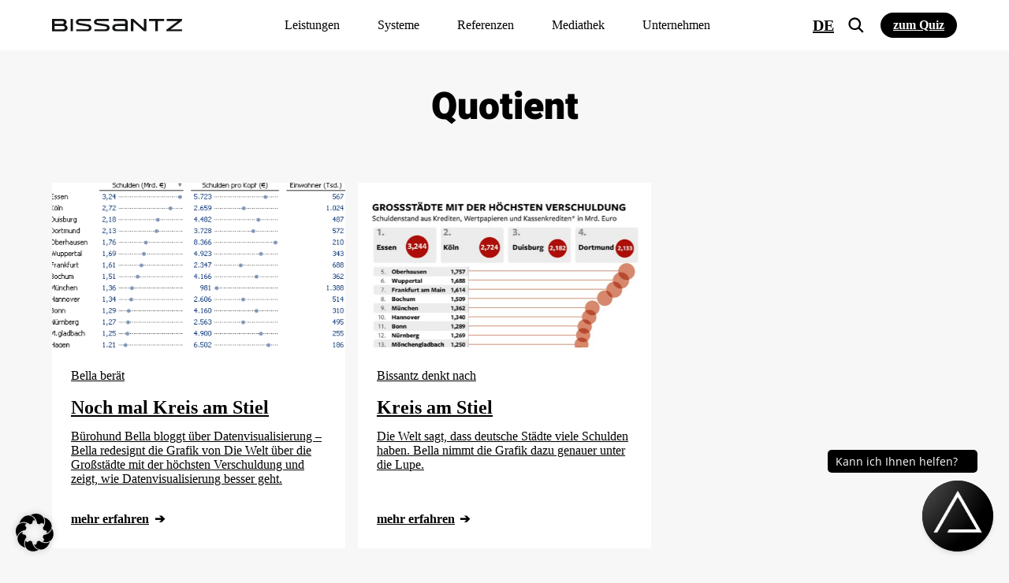

--- FILE ---
content_type: text/css
request_url: https://www.bissantz.de/images/elementor/css/post-125679.css?ver=1769173572
body_size: 1373
content:
.elementor-125679 .elementor-element.elementor-element-bdde664{--display:flex;--min-height:480px;--flex-direction:row;--container-widget-width:calc( ( 1 - var( --container-widget-flex-grow ) ) * 100% );--container-widget-height:100%;--container-widget-flex-grow:1;--container-widget-align-self:stretch;--flex-wrap-mobile:wrap;--justify-content:center;--align-items:stretch;--gap:0px 0px;--row-gap:0px;--column-gap:0px;--overlay-opacity:0.5;border-style:solid;--border-style:solid;border-width:0px 0px 0px 0px;--border-top-width:0px;--border-right-width:0px;--border-bottom-width:0px;--border-left-width:0px;--border-radius:7px 7px 7px 7px;box-shadow:0px 0px 50px -23px rgba(0,0,0,0.5);--margin-top:0px;--margin-bottom:0px;--margin-left:0px;--margin-right:0px;--padding-top:0px;--padding-bottom:0px;--padding-left:0px;--padding-right:0px;}.elementor-125679 .elementor-element.elementor-element-bdde664:not(.elementor-motion-effects-element-type-background), .elementor-125679 .elementor-element.elementor-element-bdde664 > .elementor-motion-effects-container > .elementor-motion-effects-layer{background-color:#00000000;}.elementor-125679 .elementor-element.elementor-element-bdde664::before, .elementor-125679 .elementor-element.elementor-element-bdde664 > .elementor-background-video-container::before, .elementor-125679 .elementor-element.elementor-element-bdde664 > .e-con-inner > .elementor-background-video-container::before, .elementor-125679 .elementor-element.elementor-element-bdde664 > .elementor-background-slideshow::before, .elementor-125679 .elementor-element.elementor-element-bdde664 > .e-con-inner > .elementor-background-slideshow::before, .elementor-125679 .elementor-element.elementor-element-bdde664 > .elementor-motion-effects-container > .elementor-motion-effects-layer::before{--background-overlay:'';}.elementor-125679 .elementor-element.elementor-element-28b8dd87{--display:flex;--flex-direction:column;--container-widget-width:100%;--container-widget-height:initial;--container-widget-flex-grow:0;--container-widget-align-self:initial;--flex-wrap-mobile:wrap;--justify-content:center;--gap:0px 0px;--row-gap:0px;--column-gap:0px;--border-radius:20px 20px 20px 20px;--margin-top:0px;--margin-bottom:0px;--margin-left:0px;--margin-right:0px;--padding-top:0rem;--padding-bottom:2rem;--padding-left:7rem;--padding-right:0rem;}.elementor-125679 .elementor-element.elementor-element-28b8dd87:not(.elementor-motion-effects-element-type-background), .elementor-125679 .elementor-element.elementor-element-28b8dd87 > .elementor-motion-effects-container > .elementor-motion-effects-layer{background-color:#02010100;background-image:url("https://www.bissantz.de/images/2024/11/Buch_3DNick.jpg");background-position:center center;background-repeat:no-repeat;background-size:cover;}.elementor-125679 .elementor-element.elementor-element-772ff9b0{--display:flex;--min-height:0px;--flex-direction:column;--container-widget-width:100%;--container-widget-height:initial;--container-widget-flex-grow:0;--container-widget-align-self:initial;--flex-wrap-mobile:wrap;--justify-content:flex-start;--gap:20px 20px;--row-gap:20px;--column-gap:20px;--padding-top:5%;--padding-bottom:5%;--padding-left:0%;--padding-right:5%;}.elementor-125679 .elementor-element.elementor-element-8a9d6d4 > .elementor-widget-container{margin:0rem 0rem 0rem 0rem;padding:1.5rem 0rem 0rem 1rem;}.elementor-125679 .elementor-element.elementor-element-8a9d6d4 .elementor-heading-title{font-family:"Heebo", sans-serif;font-size:1rem;font-weight:400;line-height:78px;color:#000000;}.elementor-125679 .elementor-element.elementor-element-b563fd8 > .elementor-widget-container{margin:0rem 0rem 0rem 0rem;padding:0px 14px 0px 14px;}.elementor-125679 .elementor-element.elementor-element-b563fd8 .elementor-heading-title{font-family:"Heebo", sans-serif;font-size:2.2rem;font-weight:900;line-height:78px;color:#000000;}.elementor-125679 .elementor-element.elementor-element-4ebc24d > .elementor-widget-container{margin:0rem 0rem 0rem 1rem;}.elementor-125679 .elementor-element.elementor-element-4ebc24d{color:#000000;font-family:"Heebo", sans-serif;font-size:1rem;font-weight:500;line-height:78px;}.elementor-125679 .elementor-element.elementor-element-6d17aa1 > .elementor-widget-container{margin:0px 0px 0px 0px;padding:0rem 1rem 0rem 1rem;}.elementor-125679 .elementor-element.elementor-element-6d17aa1{color:#000000;font-family:"Heebo", sans-serif;font-size:1rem;font-weight:500;line-height:78px;}.elementor-125679 .elementor-element.elementor-element-719b5f6 .elementor-button{background-color:#000000;fill:#FFFFFF;color:#FFFFFF;border-style:solid;border-width:1px 1px 1px 1px;border-radius:0px 0px 0px 0px;}.elementor-125679 .elementor-element.elementor-element-719b5f6 .elementor-button:hover, .elementor-125679 .elementor-element.elementor-element-719b5f6 .elementor-button:focus{background-color:#FFFFFF;color:#000000;border-color:#000000;}.elementor-125679 .elementor-element.elementor-element-719b5f6 .elementor-button:hover svg, .elementor-125679 .elementor-element.elementor-element-719b5f6 .elementor-button:focus svg{fill:#000000;}#elementor-popup-modal-125679 .dialog-widget-content{animation-duration:0.5s;border-radius:7px 7px 7px 7px;box-shadow:2px 8px 23px 3px rgba(0,0,0,0.2);}#elementor-popup-modal-125679{background-color:rgba(0,0,0,.8);justify-content:center;align-items:center;pointer-events:all;}#elementor-popup-modal-125679 .dialog-message{width:800px;height:480px;align-items:flex-start;}#elementor-popup-modal-125679 .dialog-close-button{display:flex;}@media(max-width:1024px){.elementor-125679 .elementor-element.elementor-element-bdde664{--min-height:430px;}.elementor-125679 .elementor-element.elementor-element-28b8dd87:not(.elementor-motion-effects-element-type-background), .elementor-125679 .elementor-element.elementor-element-28b8dd87 > .elementor-motion-effects-container > .elementor-motion-effects-layer{background-position:center center;background-repeat:no-repeat;background-size:cover;}#elementor-popup-modal-125679 .dialog-message{width:700px;height:425px;}#elementor-popup-modal-125679 .dialog-widget-content{margin:0px 0px 0px 0px;}}@media(max-width:767px){.elementor-125679 .elementor-element.elementor-element-bdde664{--width:100%;--min-height:0vh;--flex-direction:column;--container-widget-width:100%;--container-widget-height:initial;--container-widget-flex-grow:0;--container-widget-align-self:initial;--flex-wrap-mobile:wrap;--justify-content:flex-start;--margin-top:0rem;--margin-bottom:0rem;--margin-left:0rem;--margin-right:0rem;--padding-top:0rem;--padding-bottom:0rem;--padding-left:0rem;--padding-right:0rem;}.elementor-125679 .elementor-element.elementor-element-28b8dd87:not(.elementor-motion-effects-element-type-background), .elementor-125679 .elementor-element.elementor-element-28b8dd87 > .elementor-motion-effects-container > .elementor-motion-effects-layer{background-image:url("https://www.bissantz.de/images/2024/11/Buch_3DNick.jpg");}.elementor-125679 .elementor-element.elementor-element-28b8dd87{--content-width:100%;--min-height:50vh;--justify-content:flex-start;--padding-top:0rem;--padding-bottom:0rem;--padding-left:0rem;--padding-right:0rem;}.elementor-125679 .elementor-element.elementor-element-772ff9b0{--min-height:29vh;--padding-top:0rem;--padding-bottom:0rem;--padding-left:0rem;--padding-right:0rem;}.elementor-125679 .elementor-element.elementor-element-8a9d6d4 > .elementor-widget-container{margin:1.5rem 0rem 0rem 0rem;padding:0rem 0rem 0rem 1rem;}.elementor-125679 .elementor-element.elementor-element-b563fd8 > .elementor-widget-container{margin:0rem 0rem 0rem 0rem;padding:0rem 0rem 0rem 1rem;}.elementor-125679 .elementor-element.elementor-element-b563fd8 .elementor-heading-title{font-size:1.9rem;}.elementor-125679 .elementor-element.elementor-element-4ebc24d > .elementor-widget-container{margin:0rem 1rem 0rem 1rem;padding:0px 0px 0px 0px;}.elementor-125679 .elementor-element.elementor-element-4ebc24d{font-size:1rem;}.elementor-125679 .elementor-element.elementor-element-719b5f6 > .elementor-widget-container{margin:0px 0px 0px 0px;padding:0px 0px 0px 0px;}#elementor-popup-modal-125679 .dialog-message{height:100vh;padding:0.7rem 0.7rem 0rem 0.7rem;}#elementor-popup-modal-125679 .dialog-close-button{top:3%;}body:not(.rtl) #elementor-popup-modal-125679 .dialog-close-button{right:5%;}body.rtl #elementor-popup-modal-125679 .dialog-close-button{left:5%;}#elementor-popup-modal-125679 .dialog-widget-content{margin:0rem 0rem 0rem 0rem;}}/* Start custom CSS for heading, class: .elementor-element-8a9d6d4 */.elementor-heading-title
{

    line-height: 100% !important;
}/* End custom CSS */
/* Start custom CSS for heading, class: .elementor-element-b563fd8 */.elementor-heading-title
{

    line-height: 100% !important;
}/* End custom CSS */
/* Start custom CSS for text-editor, class: .elementor-element-6d17aa1 */.buchtext1{
  box-shadow: none;
  text-decoration: none;
  line-height: 130%;
  font-size: 1rem;
  padding:0px;
  margin-top: 0.6rem;
}


 .buchtext{
  box-shadow: none;
  text-decoration: none;
  line-height: 130%;
  font-size: 1rem;
  padding:0px;
  margin: 0.5rem 0 1.4rem 0;
}

 .buchtext a {
  box-shadow: none;
  text-decoration: none;
  line-height: 100%;
  font-size: 1rem;
    padding:0px;
}

.buchtext1,  .buchtext {
    @media screen and (max-width: 768px) {
        font-size: .95rem !important;
        margin: 0;
    }
}

.eicon-close 
{
 @media screen and (max-width: 768px) {
     margin-right: 0.95remrem;
    }
}/* End custom CSS */
/* Start custom CSS for button, class: .elementor-element-719b5f6 */.elementor-125679 .elementor-element.elementor-element-719b5f6 .elementor-button {
    width: 100%;
}/* End custom CSS */
/* Start custom CSS for container, class: .elementor-element-bdde664 */.eicon-close
{
    
    color: black;

}/* End custom CSS */
/* Start custom CSS */#elementor-popup-modal-125679 {
    overflow: hidden;
}/* End custom CSS */

--- FILE ---
content_type: image/svg+xml
request_url: https://www.bissantz.de/images/2023/12/Icon_Salesforce.svg
body_size: 8185
content:
<svg xmlns="http://www.w3.org/2000/svg" xmlns:xlink="http://www.w3.org/1999/xlink" id="Ebene_2" viewBox="0 0 1000 1000"><defs><style>.cls-1{fill:url(#Unbenannter_Verlauf_54);}.cls-1,.cls-2,.cls-3,.cls-4{stroke-width:0px;}.cls-2{fill:#06a3e1;}.cls-3,.cls-4{fill:#fff;}.cls-4{fill-rule:evenodd;}</style><linearGradient id="Unbenannter_Verlauf_54" x1="-464.4" y1="-307.26" x2="996.38" y2="915.5" gradientUnits="userSpaceOnUse"><stop offset="0" stop-color="#fff"></stop><stop offset=".02" stop-color="#fff" stop-opacity=".96"></stop><stop offset=".14" stop-color="#fff" stop-opacity=".74"></stop><stop offset=".25" stop-color="#fff" stop-opacity=".54"></stop><stop offset=".37" stop-color="#fff" stop-opacity=".37"></stop><stop offset=".49" stop-color="#fff" stop-opacity=".24"></stop><stop offset=".61" stop-color="#fff" stop-opacity=".13"></stop><stop offset=".74" stop-color="#fff" stop-opacity=".06"></stop><stop offset=".87" stop-color="#fff" stop-opacity=".01"></stop><stop offset="1" stop-color="#fff" stop-opacity="0"></stop></linearGradient></defs><g id="Ebene_1-2"><rect class="cls-2" width="1000" height="1000" rx="100" ry="100"></rect><rect class="cls-1" width="1000" height="1000" rx="100" ry="100"></rect><path class="cls-3" d="m601.74,501.32c2.56-3.89,3.87-9.39,3.87-16.37s-1.3-12.47-3.86-16.31c-2.54-3.81-6.38-5.66-11.73-5.66s-9.18,1.85-11.67,5.66c-2.53,3.85-3.81,9.34-3.81,16.31s1.28,12.49,3.81,16.37c2.49,3.86,6.31,5.72,11.67,5.72s9.19-1.87,11.72-5.72Z"></path><path class="cls-3" d="m740.92,468.64c-1.65,2.51-2.72,5.74-3.3,9.62h29.08c-.29-3.73-1.02-7.1-2.7-9.62-2.54-3.81-6.07-5.91-11.42-5.91s-9.16,2.09-11.65,5.91Z"></path><path class="cls-3" d="m414.42,468.64c-1.65,2.51-2.72,5.74-3.3,9.62h29.07c-.29-3.73-1.02-7.1-2.7-9.62-2.54-3.81-6.08-5.91-11.43-5.91s-9.16,2.09-11.65,5.91Z"></path><path class="cls-3" d="m320.65,502.54c.54.82.76,1.14,2.35,2.41-.03,0,3.66,2.89,11.95,2.39,5.83-.35,11-1.46,11-1.46v-18.53s-5.22-.86-11.06-.94c-8.32-.11-11.85,2.96-11.82,2.94-2.46,1.74-3.64,4.31-3.64,7.9,0,2.26.41,4.05,1.21,5.3Z"></path><path class="cls-4" d="m530.21,269.24c-34.93,0-66.51,14.66-89.19,38.29-24.96-32.63-64.33-53.69-108.62-53.69-75.45,0-136.61,61.08-136.61,136.42,0,19.29,4.02,37.63,11.24,54.26-35.09,20.51-58.7,58.84-58.7,102.75,0,65.52,52.56,118.62,117.4,118.62,8.28,0,16.34-.86,24.13-2.51,17.81,48.33,64.22,82.78,118.68,82.78s97.16-31.76,116.41-77.06c14.65,7.15,31.1,11.16,48.5,11.16,41.55,0,77.75-22.89,96.74-56.78,9.83,1.99,19.84,2.98,29.87,2.98,83.74,0,151.63-68.48,151.63-152.96s-67.89-152.96-151.63-152.96c-21.83,0-42.58,4.66-61.33,13.04-21.57-38.43-62.08-64.32-108.51-64.32Zm33.28,156.91c1.54.29,2.73.56,4.03.96.28.11,1.07.5.75,1.42l-3.11,8.56c-.26.64-.44,1.03-1.77.63-.33-.1-.82-.24-2.08-.51-.91-.19-2.12-.33-3.35-.33-1.61,0-3.09.2-4.38.62-1.26.41-2.42,1.12-3.42,2.12-1.01,1.02-2.22,2.52-2.86,4.35-1.27,3.68-1.89,7.56-2.09,8.8l-.07.39h13.03c1.09,0,1.43.5,1.33,1.31l-1.52,8.48c-.23,1.23-1.37,1.19-1.37,1.19h-13.42l-9.19,51.97c-.96,5.37-2.17,9.98-3.59,13.69-1.42,3.76-2.92,6.5-5.29,9.13-2.2,2.42-4.69,4.22-7.53,5.25-2.84,1.02-6.26,1.55-10.01,1.55-1.79,0-3.71-.03-5.97-.56-1.63-.39-2.53-.67-3.73-1.09-.51-.19-.91-.82-.63-1.63.29-.81,2.7-7.42,3.03-8.29.42-1.05,1.47-.65,1.47-.65.73.31,1.24.52,2.21.71.97.2,2.28.36,3.26.36,1.77,0,3.4-.22,4.8-.69,1.7-.57,2.69-1.55,3.73-2.87,1.08-1.38,1.95-3.28,2.85-5.8.91-2.56,1.74-5.94,2.45-10.05l9.14-51.02h-9.01c-1.08,0-1.43-.51-1.32-1.31l1.51-8.49c.24-1.22,1.37-1.18,1.37-1.18h9.26l.5-2.76c1.38-8.18,4.14-14.41,8.2-18.5,4.08-4.11,9.89-6.19,17.26-6.19,2.11,0,3.97.14,5.54.42Zm-179.27,90.37c.68,0,1.17-.55,1.17-1.23v-87.01c0-.68-.49-1.23-1.17-1.23h-10.81c-.68,0-1.16.55-1.16,1.23v87.01c0,.68.48,1.23,1.16,1.23h10.81Zm-133.82-5.89c-.21-.2-.56-.53-.19-1.48l2.85-7.9c.45-1.36,1.48-.91,1.89-.65.33.2.63.39.94.59.42.27.86.56,1.44.9,8.39,5.3,16.15,5.35,18.59,5.35,6.27,0,10.16-3.32,10.16-7.79v-.24c0-4.89-5.97-6.72-12.9-8.85l-1.56-.48c-9.53-2.72-19.7-6.63-19.7-18.69v-.24c0-11.43,9.22-19.41,22.42-19.41h1.44c7.75,0,15.25,2.24,20.67,5.54.49.3.97.86.7,1.62-.25.7-2.66,7.17-2.94,7.89-.51,1.35-1.9.45-1.9.45-4.75-2.62-12.12-4.69-18.34-4.69-5.59,0-9.2,2.97-9.2,7v.25c0,4.71,6.16,6.71,13.31,9.03l1.24.4c9.49,3,19.6,7.15,19.6,18.57v.24c0,12.35-8.96,20.03-23.38,20.03-7.08,0-13.86-1.11-21.03-4.92l-.84-.47c-1.07-.6-2.13-1.19-3.18-1.95-.02-.03-.06-.07-.11-.11Zm211.22,0c-.21-.2-.56-.53-.19-1.48l2.85-7.9c.42-1.29,1.64-.82,1.9-.65l.48.31c.56.37,1.1.72,1.89,1.18,8.39,5.3,16.15,5.35,18.58,5.35,6.27,0,10.17-3.32,10.17-7.79v-.24c0-4.88-5.97-6.72-12.9-8.85l-1.57-.48c-9.53-2.72-19.7-6.63-19.7-18.69v-.24c0-11.43,9.22-19.41,22.42-19.41h1.44c7.76,0,15.25,2.24,20.67,5.54.49.3.98.86.7,1.62-.25.7-2.66,7.17-2.94,7.89-.51,1.35-1.9.45-1.9.45-4.75-2.62-12.12-4.69-18.34-4.69-5.59,0-9.2,2.97-9.2,7v.25c0,4.71,6.16,6.71,13.31,9.03l1.25.41c9.49,3,19.6,7.15,19.6,18.57v.24c0,12.35-8.96,20.03-23.39,20.03-7.08,0-13.86-1.11-21.03-4.92l-.84-.48c-1.06-.59-2.13-1.19-3.17-1.95-.02-.02-.04-.04-.06-.06-.02-.01-.03-.03-.05-.04Zm150.56-49.09c2.45,2.93,4.3,6.46,5.48,10.46,1.18,3.98,1.77,8.33,1.77,12.95s-.59,8.97-1.77,12.95c-1.18,4-3.03,7.53-5.48,10.46-2.46,2.94-5.57,5.3-9.25,6.97-3.69,1.67-8.02,2.53-12.9,2.53s-9.23-.85-12.92-2.53c-3.68-1.67-6.79-4.03-9.25-6.97-2.46-2.94-4.3-6.47-5.49-10.46-1.17-3.97-1.76-8.33-1.76-12.95s.59-8.97,1.76-12.95c1.19-3.99,3.04-7.51,5.48-10.46,2.46-2.94,5.57-5.31,9.26-7.03,3.68-1.71,8.02-2.58,12.92-2.58s9.23.87,12.9,2.58c3.69,1.72,6.79,4.09,9.25,7.03Zm102.84,42.9s1.13-.44,1.53.73l2.96,8.17c.38,1.01-.49,1.43-.49,1.43-4.55,1.79-10.88,3.05-17.05,3.05-10.44,0-18.45-3.01-23.78-8.95-5.32-5.91-8.02-13.99-8.02-23.97,0-4.62.66-8.99,1.96-12.96,1.31-3.99,3.27-7.52,5.86-10.46,2.58-2.95,5.85-5.31,9.7-7.02,3.86-1.72,8.36-2.59,13.42-2.59,3.39,0,6.43.21,9.04.61,2.78.42,6.47,1.41,8.03,2.02.28.11,1.06.5.74,1.41-.75,2.15-1.35,3.8-1.98,5.54l-.98,2.7c-.45,1.24-1.4.83-1.4.83-3.97-1.25-7.76-1.83-12.72-1.83-5.96,0-10.43,1.99-13.37,5.88-2.95,3.91-4.6,9.04-4.62,15.86-.02,7.49,1.84,13.03,5.17,16.46,3.32,3.43,7.94,5.16,13.78,5.16,2.37,0,4.59-.16,6.6-.47,1.98-.31,3.85-.93,5.6-1.6Zm57.93-44.25c1.67,1.78,4.2,5.68,5.22,9.54,2.45,8.59,1.41,16.08,1.23,17.39l-.02.18c-.11,1.04-1.18,1.06-1.18,1.06l-40.77-.04c.26,6.19,1.73,10.58,4.75,13.57,2.93,2.92,7.63,4.78,13.95,4.79,8.83.02,13.05-1.6,15.94-2.7l.8-.3s1.14-.41,1.53.7l2.66,7.47c.54,1.26.11,1.7-.34,1.95-2.55,1.41-8.76,4.04-20.53,4.08-5.72.01-10.7-.81-14.8-2.39-4.13-1.59-7.58-3.87-10.25-6.79-2.69-2.9-4.67-6.39-5.91-10.36-1.23-3.94-1.85-8.32-1.85-13.02s.6-9,1.79-13.01c1.18-4.04,3.04-7.6,5.52-10.58,2.47-3,5.63-5.4,9.39-7.16,3.75-1.76,8.37-2.62,13.46-2.62,4.37,0,8.36.94,11.68,2.37,2.54,1.1,5.11,3.08,7.73,5.9Zm-326.5,0c1.66,1.78,4.19,5.68,5.21,9.54,2.45,8.56,1.43,16.03,1.25,17.37l-.03.2c-.11,1.04-1.18,1.06-1.18,1.06l-40.77-.04c.26,6.19,1.73,10.58,4.75,13.57,2.94,2.92,7.63,4.78,13.94,4.79,8.84.02,13.06-1.6,15.95-2.7l.8-.3s1.13-.41,1.54.7l2.65,7.47c.54,1.26.11,1.7-.34,1.95-2.56,1.41-8.76,4.04-20.53,4.08-5.72.01-10.7-.81-14.8-2.39-4.13-1.59-7.57-3.87-10.25-6.79-2.68-2.9-4.67-6.39-5.91-10.36-1.23-3.94-1.85-8.32-1.85-13.02s.61-9,1.79-13.01c1.18-4.04,3.05-7.6,5.52-10.58,2.47-3,5.63-5.4,9.39-7.16,3.75-1.76,8.38-2.62,13.46-2.62,4.37,0,8.36.94,11.68,2.37,2.54,1.1,5.11,3.08,7.73,5.9Zm-113.59,15.92c2.57,0,4.71.07,6.36.19,0,0,3.22.29,6.72.79v-1.73c0-5.43-1.13-8-3.36-9.71-2.28-1.76-5.67-2.63-10.08-2.63,0,0-9.92-.13-17.76,4.14-.36.21-.67.33-.67.33,0,0-.97.34-1.33-.66l-2.89-7.76c-.44-1.12.36-1.62.36-1.62,3.67-2.86,12.57-4.59,12.57-4.59,2.95-.59,7.87-1.01,10.92-1.01,8.15,0,14.45,1.9,18.73,5.64,4.3,3.76,6.48,9.82,6.48,17.99l.02,37.28s.08,1.08-.93,1.33c-.95.26-1.9.5-2.86.73-1.36.31-6.27,1.3-10.27,1.99-4.04.69-8.21,1.03-12.38,1.03s-7.59-.37-10.79-1.1c-3.25-.73-6.04-1.94-8.31-3.6-2.28-1.65-4.08-3.8-5.32-6.37-1.24-2.57-1.86-5.7-1.86-9.31s.73-6.71,2.17-9.4c1.43-2.66,3.45-4.97,5.91-6.72,2.46-1.76,5.33-3.09,8.52-3.95,3.17-.85,6.54-1.29,10.04-1.29Zm334.57-22.28c.27.1.92.54.61,1.46-.38,1.11-2.36,6.69-3.07,8.56-.26.71-.7,1.19-1.48,1.1,0,0-2.35-.55-4.48-.55-1.48,0-3.58.19-5.47.77-1.85.57-3.55,1.58-5.04,3.02-1.48,1.45-2.69,3.48-3.56,6-.9,2.55-1.36,6.62-1.36,10.7v30.38c0,.33-.13.65-.36.88-.23.23-.54.37-.87.37h-10.71c-.68,0-1.24-.56-1.24-1.24v-60.81c0-.69.49-1.24,1.17-1.24h10.45c.68,0,1.17.55,1.17,1.24v4.96c1.56-2.09,4.37-3.94,6.89-5.08,2.55-1.14,5.39-2,10.51-1.69,2.68.17,6.14.9,6.83,1.17Z"></path></g></svg>

--- FILE ---
content_type: image/svg+xml
request_url: https://www.bissantz.de/images/2023/12/Icon_Snowflake.svg
body_size: 3592
content:
<svg xmlns="http://www.w3.org/2000/svg" xmlns:xlink="http://www.w3.org/1999/xlink" id="Ebene_2" viewBox="0 0 1000 1000"><defs><style>.cls-1{fill:url(#Unbenannter_Verlauf_54);}.cls-1,.cls-2,.cls-3{stroke-width:0px;}.cls-2{fill:#fff;}.cls-3{fill:#30b7e9;}</style><linearGradient id="Unbenannter_Verlauf_54" x1="-464.4" y1="-307.26" x2="996.38" y2="915.5" gradientUnits="userSpaceOnUse"><stop offset="0" stop-color="#fff"></stop><stop offset=".02" stop-color="#fff" stop-opacity=".96"></stop><stop offset=".14" stop-color="#fff" stop-opacity=".74"></stop><stop offset=".25" stop-color="#fff" stop-opacity=".54"></stop><stop offset=".37" stop-color="#fff" stop-opacity=".37"></stop><stop offset=".49" stop-color="#fff" stop-opacity=".24"></stop><stop offset=".61" stop-color="#fff" stop-opacity=".13"></stop><stop offset=".74" stop-color="#fff" stop-opacity=".06"></stop><stop offset=".87" stop-color="#fff" stop-opacity=".01"></stop><stop offset="1" stop-color="#fff" stop-opacity="0"></stop></linearGradient></defs><g id="Ebene_1-2"><rect class="cls-3" width="1000" height="1000" rx="100" ry="100"></rect><rect class="cls-1" width="1000" height="1000" rx="100" ry="100"></rect><path id="Path" class="cls-2" d="m737.08,672.7l-139.37-80.29c-19.69-10.6-43.93-4.54-56.05,15.15-4.54,7.57-6.06,16.66-4.54,24.24v157.55c0,22.72,18.18,40.9,40.9,40.9s40.9-18.18,40.9-40.9v-90.89l77.26,45.45c19.69,10.6,43.93,4.54,56.05-15.15,10.6-19.69,4.54-45.45-15.15-56.05"></path><path id="Path2" class="cls-2" d="m390.17,500c0-15.15-7.57-27.27-19.69-34.84l-139.37-80.29c-6.06-3.03-13.63-6.06-19.69-6.06-13.63,0-27.27,7.57-34.84,19.69-10.6,19.69-4.54,43.93,15.15,54.54l80.29,46.96-80.29,46.96c-9.09,6.06-15.15,13.63-18.18,24.24-3.03,10.6-1.51,21.21,4.54,30.3,7.57,12.12,19.69,19.69,34.84,19.69,7.57,0,13.63-1.51,19.69-6.06l139.37-80.29c10.6-7.57,18.18-21.21,18.18-34.84"></path><path id="Path3" class="cls-2" d="m262.92,327.3l139.37,80.29c16.66,9.09,36.36,6.06,48.48-6.06,7.57-7.57,13.63-18.18,13.63-30.3v-160.58c0-22.72-18.18-40.9-40.9-40.9s-40.9,18.18-40.9,40.9v90.89l-78.77-45.45c-19.69-10.6-43.93-4.54-56.05,15.15-10.6,19.69-4.54,45.45,15.15,56.05"></path><path id="Combined-Shape" class="cls-2" d="m576.5,506.06c0,3.03-1.51,7.57-4.54,9.09l-54.54,56.05c-1.51,1.51-6.06,4.54-9.09,4.54h-13.63c-3.03,0-7.57-1.51-9.09-4.54l-54.54-54.54c-1.51-1.51-4.54-6.06-4.54-9.09v-13.63c0-3.03,1.51-7.57,4.54-9.09l54.54-54.54c1.51-1.51,6.06-4.54,9.09-4.54h13.63c3.03,0,7.57,1.51,9.09,4.54l54.54,54.54c1.51,1.51,4.54,6.06,4.54,9.09,0,0,0,12.12,0,12.12Zm-49.99-6.06h0c0-3.03-1.51-6.06-3.03-7.57l-16.66-16.66c-1.51-1.51-4.54-3.03-7.57-3.03h0c-1.51,0-6.06,1.51-7.57,3.03l-16.66,16.66c-1.51,1.51-3.03,4.54-3.03,7.57h0c0,3.03,1.51,6.06,3.03,7.57l16.66,16.66c1.51,1.51,4.54,3.03,7.57,3.03h0c3.03,0,6.06-1.51,7.57-3.03l16.66-16.66c1.51-3.03,3.03-6.06,3.03-7.57Z"></path><path id="Path4" class="cls-2" d="m597.71,407.59l139.37-80.29c19.69-10.6,25.75-36.36,15.15-56.05-10.6-19.69-36.36-25.75-56.05-15.15l-77.26,45.45v-90.89c0-22.72-18.18-40.9-40.9-40.9s-40.9,18.18-40.9,40.9v157.55c-1.51,7.57,1.51,16.66,4.54,24.24,10.6,19.69,36.36,27.27,56.05,15.15"></path><path id="Path5" class="cls-2" d="m429.56,586.35c-9.09-1.51-19.69,0-27.27,4.54l-139.37,81.8c-19.69,10.6-25.75,36.36-15.15,56.05,10.6,19.69,36.36,25.75,56.05,15.15l78.77-45.45v90.89c0,22.72,18.18,40.9,40.9,40.9s40.9-18.18,40.9-40.9v-162.09c0-19.69-15.15-37.87-34.84-40.9"></path><path id="Path6" class="cls-2" d="m823.43,398.5c-10.6-19.69-36.36-25.75-56.05-15.15l-139.37,80.29c-13.63,7.57-21.21,21.21-19.69,36.36,0,13.63,7.57,28.78,19.69,36.36l139.37,80.29c19.69,10.6,43.93,4.54,56.05-15.15,10.6-19.69,4.54-43.93-15.15-56.05l-78.77-45.45,78.77-45.45c19.69-12.12,25.75-36.36,15.15-56.05"></path></g></svg>

--- FILE ---
content_type: image/svg+xml
request_url: https://www.bissantz.de/wp-content/themes/bissantz/dist/img/notification.svg
body_size: 690
content:
<?xml version="1.0" encoding="UTF-8"?><svg id="Ebene_1" xmlns="http://www.w3.org/2000/svg" xmlns:xlink="http://www.w3.org/1999/xlink" viewBox="0 0 11.37 11.37"><defs><radialGradient id="Unbenannter_Verlauf" cx=".78" cy="10.59" fx=".78" fy="10.59" r="17.63" gradientTransform="translate(0 11.89) scale(1 -1)" gradientUnits="userSpaceOnUse"><stop offset=".08" stop-color="#f5a68a"/><stop offset=".14" stop-color="#ed8d7b"/><stop offset=".26" stop-color="#e16a65"/><stop offset=".38" stop-color="#d84c52"/><stop offset=".51" stop-color="#d13544"/><stop offset=".64" stop-color="#cc253a"/><stop offset=".8" stop-color="#c81c34"/><stop offset="1" stop-color="#c81933"/></radialGradient></defs><g id="Ebene_2"><circle cx="5.69" cy="5.69" r="5.69" style="fill:url(#Unbenannter_Verlauf); stroke-width:0px;"/></g></svg>